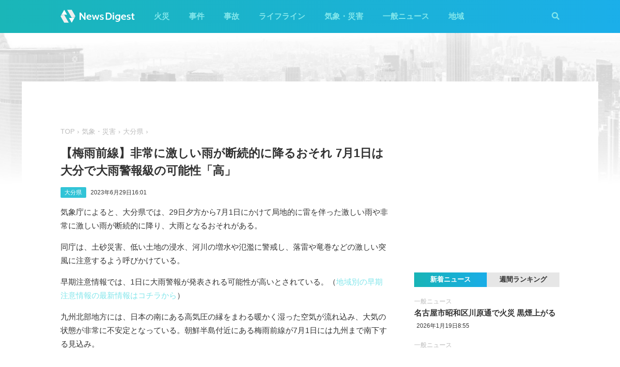

--- FILE ---
content_type: text/html; charset=utf-8
request_url: https://newsdigest.jp/news/576ff83b-503c-4663-9536-81f85a3beff0
body_size: 7951
content:
<!DOCTYPE html><html lang="ja"><head><meta charset="utf-8"/><meta content="width=device-width, initial-scale=1, user-scalable=no" name="viewport"/><title>【梅雨前線】非常に激しい雨が断続的に降るおそれ 7月1日は大分で大雨警報級の可能性「高」 | NewsDigest</title><link href="/static/css/style.css?v=2.0.7" rel="stylesheet"/><link href="https://use.fontawesome.com/releases/v5.0.4/css/all.css" rel="stylesheet"/><meta content="article" property="og:type"/><meta content="NewsDigest" property="og:site_name"/><meta content="【梅雨前線】非常に激しい雨が断続的に降るおそれ 7月1日は大分で大雨警報級の可能性「高」 | NewsDigest" property="og:title"/><meta content="【梅雨前線】非常に激しい雨が断続的に降るおそれ 7月1日は大分で大雨警報級の可能性「高」 | NewsDigest" name="twitter:title"/><meta content="https://newsdigest.jp/news/576ff83b-503c-4663-9536-81f85a3beff0" property="og:url"/><meta content="1536878086561367" property="fb:app_id"/><meta content="339599729553075" property="fb:pages"/><meta content="summary_large_image" name="twitter:card"/><meta content="@newsdigestweb" name="twitter:site"/><meta content="newsdigest.jp" name="twitter:domain"/><meta content="@newsdigestweb" name="twitter:creator"/><meta content="https://newsdigest.jp/media/articles/301._%E6%B0%97%E8%B1%A1%E6%83%85%E5%A0%B1_YWb63ie.jpg" property="og:image"/><meta content="https://newsdigest.jp/media/articles/301._%E6%B0%97%E8%B1%A1%E6%83%85%E5%A0%B1_YWb63ie.jpg" name="twitter:image:src"/><meta content="気象庁によると、大分県では、29日夕方から7月1日にかけて局地的に雷を伴った激しい雨や非常に激しい雨..." name="description"/><meta content="気象庁によると、大分県では、29日夕方から7月1日にかけて局地的に雷を伴った激しい雨や非常に激しい雨..." property="og:description"/><meta content="気象庁によると、大分県では、29日夕方から7月1日にかけて局地的に雷を伴った激しい雨や非常に激しい雨..." name="twitter:description"/><meta content="気象庁によると、大分県では、29日夕方から7月1日にかけて局地的に雷を伴った激しい雨や非常に激しい雨..." name="twitter:text:description"/><link href="/apple-touch-icon-precomposed.png" rel="apple-touch-icon" sizes="120x120"/><link href="/icon-192x192.png" rel="icon" sizes="192x192"/><meta content="#32C4D7" name="theme-color"/><script>(function(w,d,s,l,i){w[l]=w[l]||[];w[l].push({'gtm.start':new Date().getTime(),event:'gtm.js'});var f=d.getElementsByTagName(s)[0],j=d.createElement(s),dl=l!='dataLayer'?'&l='+l:'';j.async=true;j.src='https://www.googletagmanager.com/gtm.js?id='+i+dl;f.parentNode.insertBefore(j,f);})(window,document,'script','dataLayer','GTM-M978L4P');</script><script async="async" src="https://www.googletagservices.com/tag/js/gpt.js"></script><script>
var googletag = googletag || {}; googletag.cmd = googletag.cmd || [];
googletag.cmd.push(function() {
	googletag.pubads().disableInitialLoad();
	var mapping = googletag.sizeMapping().addSize([0, 0], [320, 100]).addSize([768, 50], [728, 90]).build();
	googletag.defineSlot('/297044476/newsdigest.jp/header', [[320, 100], [728, 90]], 'div-gpt-ad-1530005396996-0').defineSizeMapping(mapping).addService(googletag.pubads());
	googletag.defineSlot('/297044476/newsdigest.jp/sidebar1', [300, 250], 'div-gpt-ad-1530005872385-0').addService(googletag.pubads());
	googletag.defineSlot('/297044476/newsdigest.jp/sidebar2', [300, 250], 'div-gpt-ad-1530005936563-0').addService(googletag.pubads());
	googletag.defineSlot('/297044476/newsdigest.jp/footer1', [300, 250], 'div-gpt-ad-1530005994071-0').addService(googletag.pubads());
	googletag.defineSlot('/297044476/newsdigest.jp/footer2', [300, 250], 'div-gpt-ad-1530006081890-0').addService(googletag.pubads());
	
	googletag.defineSlot('/297044476/newsdigest.jp/article1', [300, 250], 'div-gpt-ad-1530006245113-0').addService(googletag.pubads());
	googletag.defineSlot('/297044476/newsdigest.jp/article2', [300, 250], 'div-gpt-ad-1530006310570-0').addService(googletag.pubads());
	googletag.pubads().setTargeting('category', 'weather');
	
	googletag.pubads().enableSingleRequest();
	googletag.enableServices();
});


!function(a9,a,p,s,t,A,g){if(a[a9])return;function q(c,r){a[a9]._Q.push([c,r])}a[a9]={init:function(){q("i",arguments)},fetchBids:function(){q("f",arguments)},setDisplayBids:function(){},targetingKeys:function(){return[]},_Q:[]};A=p.createElement(s);A.async=!0;A.src=t;g=p.getElementsByTagName(s)[0];g.parentNode.insertBefore(A,g)}("apstag",window,document,"script","//c.amazon-adsystem.com/aax2/apstag.js");

apstag.init({
	pubID: '8fb0d33f-9f8e-4a1b-9b00-4577a11f45ab',
	adServer: 'googletag',
	bidTimeout: 3e3
});
apstag.fetchBids({
	slots: [
		{ slotID: 'div-gpt-ad-1530005396996-0', slotName: '/297044476/newsdigest.jp/header', sizes: [[320, 100], [728, 90]] },
		{ slotID: 'div-gpt-ad-1530006245113-0', slotName: '/297044476/newsdigest.jp/article1', sizes: [[300, 250]] },
		{ slotID: 'div-gpt-ad-1530005872385-0', slotName: '/297044476/newsdigest.jp/sidebar1', sizes: [[300, 250]] },
		{ slotID: 'div-gpt-ad-1530005936563-0', slotName: '/297044476/newsdigest.jp/sidebar2', sizes: [[300, 250]] }
	]
}, function (bids) {
	googletag.cmd.push(function () {
		apstag.setDisplayBids();
		googletag.pubads().refresh();
	});
});
</script></head><body class="article"><header id="header"><div class="container"><div class="navbar"><a href="/"><img height="31" src="/static/img/logo.svg" width="180"/></a><button class="menu-button"><i class="fas fa-bars"></i></button></div><div class="navbar-nav"><form action="/search" class="search-form"><button class="search-btn" type="submit"><i class="fas fa-search"></i></button><input class="search-input" name="q" placeholder="キーワードで検索" type="text"/><div class="search-open"><i class="fas fa-search"></i> <i class="fas fa-times"></i></div></form><ul class="navbar-menu"><li class="navbar-menu-item"><a href="/category/fire">火災</a></li><li class="navbar-menu-item"><a href="/category/incident">事件</a></li><li class="navbar-menu-item"><a href="/category/accident">事故</a></li><li class="navbar-menu-item"><a href="/category/lifeline">ライフライン</a></li><li class="navbar-menu-item"><a href="/category/weather">気象・災害</a></li><li class="navbar-menu-item"><a href="/category/news">一般ニュース</a></li><li class="navbar-menu-item"><a class="navbar-menu-item-area">地域</a></li></ul><div class="navbar-menu-item-pref"></div></div></div></header><div id="main"><div class="banner-header"><div id="div-gpt-ad-1530005396996-0"><script>googletag.cmd.push(function() { googletag.display('div-gpt-ad-1530005396996-0'); });</script></div></div><div class="container"><div class="main-content"><ul class="breadcrumb"><li><a href="/">TOP</a></li><li><a href="/category/weather">気象・災害</a></li><li><a href="/area/44">大分県</a></li></ul><article><h1>【梅雨前線】非常に激しい雨が断続的に降るおそれ 7月1日は大分で大雨警報級の可能性「高」</h1><div class="post-meta"><ul class="post-tag"><li class="post-tag-item"><a href="/area/44">大分県</a></li></ul><time>2023年6月29日16:01</time></div><p>気象庁によると、大分県では、29日夕方から7月1日にかけて局地的に雷を伴った激しい雨や非常に激しい雨が断続的に降り、大雨となるおそれがある。</p><p>同庁は、土砂災害、低い土地の浸水、河川の増水や氾濫に警戒し、落雷や竜巻などの激しい突風に注意するよう呼びかけている。</p><p>早期注意情報では、1日に大雨警報が発表される可能性が高いとされている。（<a href="https://www.jma.go.jp/bosai/probability/#area_type=offices&amp;area_code=440000&amp;lang=ja" target="_blank">地域別の早期注意情報の最新情報はコチラから</a>）</p><p>九州北部地方には、日本の南にある高気圧の縁をまわる暖かく湿った空気が流れ込み、大気の状態が非常に不安定となっている。朝鮮半島付近にある梅雨前線が7月1日には九州まで南下する見込み。</p><ul>＜雨の予想＞<li>29日に予想される1時間降水量は、いずれも多い所で、</li><li>中部 20ミリ</li><li>北部 20ミリ</li><li>西部 30ミリ</li><li>南部 10ミリ</li><li>30日に予想される1時間降水量は、いずれも多い所で、</li><li>中部 20ミリ</li><li>北部 40ミリ</li><li>西部 40ミリ</li><li>南部 20ミリ</li><li>29日12時から30日12時までに予想される24時間降水量は、いずれも多い所で、</li><li>中部 60ミリ</li><li>北部 120ミリ</li><li>西部 150ミリ</li><li>南部 60ミリ</li><li>その後、30日12時から7月1日12時までに予想される24時間降水量は、いずれも多い所で、</li><li>中部 100〜200ミリ</li><li>北部 100〜200ミリ</li><li>西部 200〜300ミリ</li><li>南部 100〜200ミリ</li></ul></article><div class="post-tout"><a href="https://fa.xwire.jp" target="_blank">最新の情報は<img src="/static/img/logo-fa.svg"/>で提供中</a></div><aside class="post-inarticle-banner"><div class="post-inarticle-banner__inner"><a class="post-inarticle-banner__ios" href="https://app.adjust.com/7k6f9ab_bjq2syp" target="_blank"><img height="52" src="/static/img/bnr_app_btn_iOS.svg" width="142"/></a> <a class="post-inarticle-banner__android" href="https://app.adjust.com/bjq2syp_7k6f9ab" target="_blank"><img height="52" src="/static/img/bnr_app_btn_Android.svg" width="142"/></a></div><div class="post-inarticle-banner__mobile-inner"><a class="post-inarticle-banner__mobile-link" href="https://app.adjust.com/7k6f9ab_bjq2syp"><img class="post-inarticle-banner__mobile-image" src="/static/img/bnr_article_ios.png"/></a></div></aside><aside class="post-twitter"><a href="https://twitter.com/newsdigestweb" target="_blank"><img src="/static/img/bnr_app_twitter_sp.svg"/></a></aside><aside class="post-sns"><p>この記事をシェアする</p><ul class="sns-share"><li><a class="btn-twitter" href="https://twitter.com/share?text=%E3%80%90%E6%A2%85%E9%9B%A8%E5%89%8D%E7%B7%9A%E3%80%91%E9%9D%9E%E5%B8%B8%E3%81%AB%E6%BF%80%E3%81%97%E3%81%84%E9%9B%A8%E3%81%8C%E6%96%AD%E7%B6%9A%E7%9A%84%E3%81%AB%E9%99%8D%E3%82%8B%E3%81%8A%E3%81%9D%E3%82%8C%207%E6%9C%881%E6%97%A5%E3%81%AF%E5%A4%A7%E5%88%86%E3%81%A7%E5%A4%A7%E9%9B%A8%E8%AD%A6%E5%A0%B1%E7%B4%9A%E3%81%AE%E5%8F%AF%E8%83%BD%E6%80%A7%E3%80%8C%E9%AB%98%E3%80%8D&amp;url=https%3A//newsdigest.jp/news/576ff83b-503c-4663-9536-81f85a3beff0" onclick="window.open(this.href, 'tweetWindow', 'width=550, height=450,personalbar=0,toolbar=0,scrollbars=1,resizable=1'); return false;" rel="nofollow" target="_blank"><i class="fab fa-twitter"></i>ツイート</a></li><li><a class="btn-facebook" href="https://www.facebook.com/share.php?u=https%3A//newsdigest.jp/news/576ff83b-503c-4663-9536-81f85a3beff0" onclick="window.open(this.href, 'FBwindow', 'width=550, height=450, menubar=no, toolbar=no, scrollbars=yes'); return false;" rel="nofollow" target="_blank"><i class="fab fa-facebook"></i>シェアする</a></li><li><a class="btn-line" href="https://timeline.line.me/social-plugin/share?url=https%3A//newsdigest.jp/news/576ff83b-503c-4663-9536-81f85a3beff0" onclick="window.open(this.href, 'lineWindow', 'width=550, height=503, menubar=no, toolbar=no, scrollbars=yes'); return false;" rel="nofollow" target="_blank"><i class="icon-line"></i>LINEに送る</a></li></ul></aside><aside class="sponsored"><div class="sponsored--left" id="div-gpt-ad-1530006245113-0" style="height:250px; width:300px;"><script>googletag.cmd.push(function() { googletag.display('div-gpt-ad-1530006245113-0'); });</script></div><div class="sponsored--right" id="div-gpt-ad-1530006310570-0" style="height:250px; width:300px;"><script>googletag.cmd.push(function() { googletag.display('div-gpt-ad-1530006310570-0'); });</script></div></aside><div class="post-releated"><div class="section-title">同じ地域のニュース</div><div class="article-item-list post-related pure-g"><div class="article-item pure-u-1 pure-u-lg-1-2"><span class="article-item-category"><a href="/category/fire">火災</a></span><h4 class="article-item-title"><a href="/news/e016ac3d-2785-4110-bed1-abe14dcf5408">大分市新春日町の住宅で火災 炎が上がる</a></h4><div class="post-meta"><ul class="post-tag"><li class="post-tag-item"><a href="/area/44">大分県</a></li></ul><time>2026年1月2日15:37</time></div><div class="twitter-box"><figure class="twitter-img"><img src="https://pbs.twimg.com/amplify_video_thumb/2006975847182540800/img/fd1b4QWgVcfqXape.jpg:thumb"/></figure><div class="twitter-content"><p class="twitter-text">新春日町らへんで火事や https://t.co/kJE9aofXeS</p><div class="twitter-meta flex"><img class="twitter-profile-icon" height="20" src="https://pbs.twimg.com/profile_images/1009438977231859712/8o4ISqX2_normal.jpg" width="20"/><span class="twitter-username">のひ</span> <time class="twitter-time">2026-01-02</time> <a class="twitter-link" href="https://x.com/no_________hi/status/2006975902513795209" target="_blank"><i class="fab fa-twitter"></i></a></div></div></div></div><div class="article-item pure-u-1 pure-u-lg-1-2"><span class="article-item-category"><a href="/category/fire">火災</a></span><h4 class="article-item-title"><a href="/news/2eee9821-5298-4758-8e23-849b1036941c">大分市王子中町の住宅で火災 黒煙上がる</a></h4><div class="post-meta"><ul class="post-tag"><li class="post-tag-item"><a href="/area/44">大分県</a></li></ul><time>2025年12月12日13:46</time></div><div class="twitter-box"><figure class="twitter-img"><img src="https://pbs.twimg.com/media/G78TQKXagAAg4Y_.jpg:thumb"/></figure><div class="twitter-content"><p class="twitter-text">丁度うちの職場の方角で焦ったけど、かなり遠くの場所での火事だったみたい https://t.co/eVYt6rwAu4</p><div class="twitter-meta flex"><img class="twitter-profile-icon" height="20" src="https://pbs.twimg.com/profile_images/1853289053485174784/jy8iGECs_normal.jpg" width="20"/><span class="twitter-username">Taquito Takeshicaタキート・タケーシカ</span> <time class="twitter-time">2025-12-12</time> <a class="twitter-link" href="https://x.com/takeshica/status/1999337942578528521" target="_blank"><i class="fab fa-twitter"></i></a></div></div></div></div><div class="article-item pure-u-1 pure-u-lg-1-2"><span class="article-item-category"><a href="/category/fire">火災</a></span><h4 class="article-item-title"><a href="/news/ea753c21-cf91-4f74-9fad-c98391008bff">大分 別府市上原町で火災 炎が上がる</a></h4><div class="post-meta"><ul class="post-tag"><li class="post-tag-item"><a href="/area/44">大分県</a></li></ul><time>2025年11月22日12:19</time></div><div class="twitter-box"><figure class="twitter-img"><img src="https://pbs.twimg.com/amplify_video_thumb/1992069108914180096/img/-8JWoCOffFCLceKH.jpg:thumb"/></figure><div class="twitter-content"><p class="twitter-text">すごい火事 #別府 https://t.co/uT6SxHEobR</p><div class="twitter-meta flex"><img class="twitter-profile-icon" height="20" src="https://pbs.twimg.com/profile_images/1465088176117391360/dxbZi0XL_normal.jpg" width="20"/><span class="twitter-username">えへ</span> <time class="twitter-time">2025-11-22</time> <a class="twitter-link" href="https://x.com/sloppy_life_04/status/1992069225465454592" target="_blank"><i class="fab fa-twitter"></i></a></div></div></div></div><div class="article-item pure-u-1 pure-u-lg-1-2"><span class="article-item-category"><a href="/category/news">一般ニュース</a></span><h4 class="article-item-title"><a href="/news/a7020a89-8ad2-4933-b5d8-cf2f171a39a6">福岡 八女市で「セスナ機のようなものが墜落した」と1件の通報 消防など確認中も煙など確認されず（18日10時55分現在）</a></h4><div class="post-meta"><ul class="post-tag"><li class="post-tag-item"><a href="/area/40">福岡県</a></li><li class="post-tag-item"><a href="/area/44">大分県</a></li></ul><time>2025年11月18日11:03</time></div></div><div class="article-item pure-u-1 pure-u-lg-1-2"><span class="article-item-category"><a href="/category/weather">気象・災害</a></span><h4 class="article-item-title"><a href="/news/bee052e6-bb6b-4388-83b2-c08c85c545b0">大分 由布市で気温が0℃を下回る 県内今季初の冬日に</a></h4><div class="post-meta"><ul class="post-tag"><li class="post-tag-item"><a href="/area/44">大分県</a></li></ul><time>2025年11月11日6:22</time></div></div><div class="article-item pure-u-1 pure-u-lg-1-2"><span class="article-item-category"><a href="/category/weather">気象・災害</a></span><h4 class="article-item-title"><a href="/news/087c48ad-e23d-427b-bb90-e235b1a224a9">大分県に"線状降水帯"の予測情報 4日昼過ぎから夜遅くにかけて</a></h4><div class="post-meta"><ul class="post-tag"><li class="post-tag-item"><a href="/area/44">大分県</a></li></ul><time>2025年9月4日5:50</time></div></div></div></div><aside class="sponsored hide-sp"><div class="sponsored--left" id="div-gpt-ad-1530005994071-0" style="height:250px; width:300px;"><script>googletag.cmd.push(function() { googletag.display('div-gpt-ad-1530005994071-0'); });</script></div><div class="sponsored--right" id="div-gpt-ad-1530006081890-0" style="height:250px; width:300px;"><script>googletag.cmd.push(function() { googletag.display('div-gpt-ad-1530006081890-0'); });</script></div></aside></div><div class="sidebar-content"><aside class="sponsored"><div id="div-gpt-ad-1530005872385-0" style="height:250px; width:300px;"><script>googletag.cmd.push(function() { googletag.display('div-gpt-ad-1530005872385-0'); });</script></div></aside><div class="ranking"><div class="ranking-tab"><div class="latest-tab active" data-target="latest">新着ニュース</div><div class="trending-tab" data-target="trending">週間ランキング</div></div><ol class="trending"><li class="trending-item"><span class="article-item-category"><a href="/category/fire">火災</a></span><h4 class="article-item-title"><a href="/news/8f24d128-87c4-42e2-a971-c2469a76fbab">埼玉 秩父市大滝で山火事 煙上がる</a></h4><div class="post-meta"><ul class="post-tag"></ul><time>2026年1月18日9:36</time></div></li><li class="trending-item"><span class="article-item-category"><a href="/category/fire">火災</a></span><h4 class="article-item-title"><a href="/news/15b11a54-32b8-4ab5-8fdb-f5875efb5c30">和歌山 かつらぎ町妙寺で火災 煙上がる</a></h4><div class="post-meta"><ul class="post-tag"></ul><time>2026年1月18日10:40</time></div></li><li class="trending-item"><span class="article-item-category"><a href="/category/fire">火災</a></span><h4 class="article-item-title"><a href="/news/0bed11df-be7c-4169-9124-5dafe2e9ae44">大阪市旭区高殿の国道1号でトラックが燃える火災 炎が上がる</a></h4><div class="post-meta"><ul class="post-tag"><li class="post-tag-item"><a href="/area/27">大阪府</a></li></ul><time>2026年1月18日20:52</time></div></li><li class="trending-item"><span class="article-item-category"><a href="/category/news">一般ニュース</a></span><h4 class="article-item-title"><a href="/news/fcf7a606-8dce-42dd-b91e-e19a94304f82">那覇で桜が開花 平年より2日遅く 沖縄気象台</a></h4><div class="post-meta"><ul class="post-tag"><li class="post-tag-item"><a href="/area/47">沖縄県</a></li></ul><time>2026年1月18日10:51</time></div></li><li class="trending-item"><span class="article-item-category"><a href="/category/fire">火災</a></span><h4 class="article-item-title"><a href="/news/e44b3f18-3a3f-4654-8438-385dceb95c57">綾瀬駅近くで火災 炎が上がる 東京･足立区</a></h4><div class="post-meta"><ul class="post-tag"><li class="post-tag-item"><a href="/area/13">東京都</a></li></ul><time>2026年1月18日22:38</time></div></li><li class="trending-item"><span class="article-item-category"><a href="/category/fire">火災</a></span><h4 class="article-item-title"><a href="/news/c47160bf-828d-4934-996b-8041b1f30807">思川の河川敷で野焼きが燃え広がる 7時間経過も延焼中 栃木･小山市</a></h4><div class="post-meta"><ul class="post-tag"></ul><time>2026年1月18日20:03</time></div></li></ol><ul class="latest"><li class="latest-item"><span class="article-item-category"><a href="/category/news">一般ニュース</a></span><h4 class="article-item-title"><a href="/news/3c33bb8d-b7b1-4e42-b62f-c4b1482fc1bf">名古屋市昭和区川原通で火災 黒煙上がる</a></h4><div class="post-meta"><ul class="post-tag"></ul><time>2026年1月19日8:55</time></div></li><li class="latest-item"><span class="article-item-category"><a href="/category/news">一般ニュース</a></span><h4 class="article-item-title"><a href="/news/fcf7a606-8dce-42dd-b91e-e19a94304f82">那覇で桜が開花 平年より2日遅く 沖縄気象台</a></h4><div class="post-meta"><ul class="post-tag"><li class="post-tag-item"><a href="/area/47">沖縄県</a></li></ul><time>2026年1月18日10:51</time></div></li><li class="latest-item"><span class="article-item-category"><a href="/category/news">一般ニュース</a></span><h4 class="article-item-title"><a href="/news/e4c41a48-0c61-4e36-93d4-23d396e97b04">静岡 藤枝市瀬戸ノ谷で火災 「山から煙が見えている」</a></h4><div class="post-meta"><ul class="post-tag"></ul><time>2026年1月17日15:59</time></div></li><li class="latest-item"><span class="article-item-category"><a href="/category/news">一般ニュース</a></span><h4 class="article-item-title"><a href="/news/bf51a314-422b-40c2-a05e-884f5033a4a9">Xでシステム障害 ポストの投稿や読み込みなどできない状態に</a></h4><div class="post-meta"><ul class="post-tag"></ul><time>2026年1月17日0:26</time></div></li><li class="latest-item"><span class="article-item-category"><a href="/category/news">一般ニュース</a></span><h4 class="article-item-title"><a href="/news/534eda67-67cf-4ebd-97b6-68fd5100d93a">国道1号を駆け抜ける馬が目撃される 平塚八幡宮から脱走 神奈川</a></h4><div class="post-meta"><ul class="post-tag"><li class="post-tag-item"><a href="/area/14">神奈川県</a></li></ul><time>2026年1月16日16:49</time></div></li></ul></div><aside class="sponsored"><div id="div-gpt-ad-1530005936563-0" style="height:250px; width:300px;"><script>googletag.cmd.push(function() { googletag.display('div-gpt-ad-1530005936563-0'); });</script></div></aside></div></div></div><aside class="app-banner"><div class="app-banner__inner"><img class="app-banner__visual" src="/static/img/bnr_app_device.png"/><div class="app-banner__content"><div class="app-banner__content-inner"><h4>圧倒的にニュースが速い</h4><img class="app-banner__logotype" src="/static/img/bnr_app_logo.svg" width="400"/><div class="app-banner__link"><div class="app-banner__icon"><img class="app-banner__icon-logo" src="/static/img/bnr_app_icon.png"/><img class="app-banner__icon-pop" src="/static/img/bnr_app_icon_pop.png"/></div><a class="app-banner__link-store app-banner__link-ios" href="https://app.adjust.com/7k6f9ab_bjq2syp" target="_blank"><img height="48.5" src="/static/img/bnr_app_btn_iOS.svg" width="132"/></a> <a class="app-banner__link-store app-banner__link-android" href="https://app.adjust.com/bjq2syp_7k6f9ab" target="_blank"><img height="48.5" src="/static/img/bnr_app_btn_Android.svg" width="132"/></a> <a class="app-banner__link-twitter" href="https://twitter.com/newsdigestweb" target="_blank"><img height="52" src="/static/img/bnr_app_twitter.svg" width="152"/></a></div></div></div></div></aside><footer id="footer"><section class="footer-sns"><div class="container"><img height="31" src="/static/img/logo.svg" width="180"/><ul class="flex"><li><a class="link-tw" href="https://twitter.com/NewsDigestWeb" target="_blank"><i class="fab fa-twitter"></i></a></li><li><a class="link-fb" href="https://www.facebook.com/NewsDigestJP" target="_blank"><i class="fab fa-facebook"></i></a></li></ul></div></section><section class="container footer-link"><ul class="footer-menu"><li class="footer-menu-item pure-u-1 pure-u-md-1-6"><a href="/category/fire">火災</a></li><li class="footer-menu-item pure-u-1 pure-u-md-1-6"><a href="/category/incident">事件</a></li><li class="footer-menu-item pure-u-1 pure-u-md-1-6"><a href="/category/accident">事故</a></li><li class="footer-menu-item pure-u-1 pure-u-md-1-6"><a href="/category/lifeline">ライフライン</a></li><li class="footer-menu-item pure-u-1 pure-u-md-1-6"><a href="/category/weather">気象・災害</a></li><li class="footer-menu-item pure-u-1 pure-u-md-1-6"><a href="/category/news">一般ニュース</a></li><li class="footer-menu-item"><a>地域</a><ul class="footer-pref-list pure-g"><li class="footer-pref-group pure-u-1 pure-u-sm-1-4 pure-u-lg-1-8"><div class="footer-pref-area">北海道・東北</div><ul class="footer-pref-item-group"><li class="footer-pref-item"><a href="/area/1">北海道</a></li><li class="footer-pref-item"><a href="/area/2">青森県</a></li><li class="footer-pref-item"><a href="/area/3">岩手県</a></li><li class="footer-pref-item"><a href="/area/4">宮城県</a></li><li class="footer-pref-item"><a href="/area/5">秋田県</a></li><li class="footer-pref-item"><a href="/area/6">山形県</a></li><li class="footer-pref-item"><a href="/area/7">福島県</a></li></ul></li><li class="footer-pref-group pure-u-1 pure-u-sm-1-4 pure-u-lg-1-8"><div class="footer-pref-area">関東</div><ul class="footer-pref-item-group"><li class="footer-pref-item"><a href="/area/8">茨城県</a></li><li class="footer-pref-item"><a href="/area/9">栃木県</a></li><li class="footer-pref-item"><a href="/area/10">群馬県</a></li><li class="footer-pref-item"><a href="/area/11">埼玉県</a></li><li class="footer-pref-item"><a href="/area/12">千葉県</a></li><li class="footer-pref-item"><a href="/area/13">東京都</a></li><li class="footer-pref-item"><a href="/area/14">神奈川県</a></li></ul></li><li class="footer-pref-group pure-u-1 pure-u-sm-1-4 pure-u-lg-1-8"><div class="footer-pref-area">北陸・甲信越</div><ul class="footer-pref-item-group"><li class="footer-pref-item"><a href="/area/15">新潟県</a></li><li class="footer-pref-item"><a href="/area/16">富山県</a></li><li class="footer-pref-item"><a href="/area/17">石川県</a></li><li class="footer-pref-item"><a href="/area/18">福井県</a></li><li class="footer-pref-item"><a href="/area/19">山梨県</a></li><li class="footer-pref-item"><a href="/area/20">長野県</a></li></ul></li><li class="footer-pref-group pure-u-1 pure-u-sm-1-4 pure-u-lg-1-8"><div class="footer-pref-area">東海</div><ul class="footer-pref-item-group"><li class="footer-pref-item"><a href="/area/21">岐阜県</a></li><li class="footer-pref-item"><a href="/area/22">静岡県</a></li><li class="footer-pref-item"><a href="/area/23">愛知県</a></li><li class="footer-pref-item"><a href="/area/24">三重県</a></li></ul></li><li class="footer-pref-group pure-u-1 pure-u-sm-1-4 pure-u-lg-1-8"><div class="footer-pref-area">近畿</div><ul class="footer-pref-item-group"><li class="footer-pref-item"><a href="/area/25">滋賀県</a></li><li class="footer-pref-item"><a href="/area/26">京都府</a></li><li class="footer-pref-item"><a href="/area/27">大阪府</a></li><li class="footer-pref-item"><a href="/area/28">兵庫県</a></li><li class="footer-pref-item"><a href="/area/29">奈良県</a></li><li class="footer-pref-item"><a href="/area/30">和歌山県</a></li></ul></li><li class="footer-pref-group pure-u-1 pure-u-sm-1-4 pure-u-lg-1-8"><div class="footer-pref-area">中国</div><ul class="footer-pref-item-group"><li class="footer-pref-item"><a href="/area/31">鳥取県</a></li><li class="footer-pref-item"><a href="/area/32">島根県</a></li><li class="footer-pref-item"><a href="/area/33">岡山県</a></li><li class="footer-pref-item"><a href="/area/34">広島県</a></li><li class="footer-pref-item"><a href="/area/35">山口県</a></li></ul></li><li class="footer-pref-group pure-u-1 pure-u-sm-1-4 pure-u-lg-1-8"><div class="footer-pref-area">四国</div><ul class="footer-pref-item-group"><li class="footer-pref-item"><a href="/area/36">徳島県</a></li><li class="footer-pref-item"><a href="/area/37">香川県</a></li><li class="footer-pref-item"><a href="/area/38">愛媛県</a></li><li class="footer-pref-item"><a href="/area/39">高知県</a></li></ul></li><li class="footer-pref-group pure-u-1 pure-u-sm-1-4 pure-u-lg-1-8"><div class="footer-pref-area">九州・沖縄</div><ul class="footer-pref-item-group"><li class="footer-pref-item"><a href="/area/40">福岡県</a></li><li class="footer-pref-item"><a href="/area/41">佐賀県</a></li><li class="footer-pref-item"><a href="/area/42">長崎県</a></li><li class="footer-pref-item"><a href="/area/43">熊本県</a></li><li class="footer-pref-item"><a href="/area/44">大分県</a></li><li class="footer-pref-item"><a href="/area/45">宮崎県</a></li><li class="footer-pref-item"><a href="/area/46">鹿児島県</a></li><li class="footer-pref-item"><a href="/area/47">沖縄県</a></li></ul></li></ul></li><li class="footer-menu-item pure-u-1 pure-u-md-1-6"><a href="/earthquakes/">地震情報</a></li><li class="footer-menu-item pure-u-1 pure-u-md-1-6"><a href="/earthquakes/foreign/">海外の地震</a></li></ul><div class="copyright flex-sm"><a class="copyright-logo" href="https://jxpress.net/"><img height="24" src="/static/img/logo-jx.svg" width="125"/></a><ul class="flex-sm"><li class="copyright-link"><a href="https://jxpress.net/about/" target="_blank">運営会社</a></li><li class="copyright-link"><a href="https://jxpress.net/privacy/" target="_blank">プライバシーポリシー</a></li><li class="copyright-link"><a href="https://app.newsdigest.jp/%E3%82%AF%E3%83%83%E3%82%AD%E3%83%BC%E3%83%9D%E3%83%AA%E3%82%B7%E3%83%BC_%E3%82%A6%E3%82%A7%E3%83%96" target="_blank">クッキーポリシー</a></li><li class="copyright-link"><a href="https://docs.google.com/forms/d/e/1FAIpQLSdA88mIFc-05n62oNGWnIy53CKVxdWsDROcfT5e30dUKw06Aw/viewform" target="_blank">お問い合わせ</a></li><li class="copyright-link"><a href="https://fastalert.jp/" target="_blank">FASTALERT</a></li></ul><span>© 2026 JX PRESS Corp.</span></div></section></footer><script src="https://code.jquery.com/jquery-3.3.1.slim.min.js"></script><script src="/static/js/script.js"></script><noscript><iframe height="0" src="https://www.googletagmanager.com/ns.html?id=GTM-M978L4P" style="display:none;visibility:hidden" width="0"></iframe></noscript><script async="" charset="utf-8" src="//platform.twitter.com/widgets.js"></script><script>
(function(d, s, id) {
	var js, fjs = d.getElementsByTagName(s)[0];
	if (d.getElementById(id)) return;
	js = d.createElement(s); js.id = id;
	js.src = 'https://connect.facebook.net/ja_JP/sdk.js#xfbml=1&autoLogAppEvents=1&version=v3.0&appId=1408056522595676';
	fjs.parentNode.insertBefore(js, fjs);
}(document, 'script', 'facebook-jssdk'));

var ua = navigator.userAgent;
if (ua.indexOf('Android') > 0) {
	$('.post-inarticle-banner__mobile-link').attr('href', "https://app.adjust.com/bjq2syp_7k6f9ab");
	$('.post-inarticle-banner__mobile-image').attr('src', "/static/img/bnr_article_android.png");
}
</script><script src="https://js.gsspcln.jp/t/488/947/a1488947.js" type="text/javascript"></script></body></html>

--- FILE ---
content_type: text/html; charset=utf-8
request_url: https://www.google.com/recaptcha/api2/aframe
body_size: 268
content:
<!DOCTYPE HTML><html><head><meta http-equiv="content-type" content="text/html; charset=UTF-8"></head><body><script nonce="DovaYqTZ81BKeCjyJVksqw">/** Anti-fraud and anti-abuse applications only. See google.com/recaptcha */ try{var clients={'sodar':'https://pagead2.googlesyndication.com/pagead/sodar?'};window.addEventListener("message",function(a){try{if(a.source===window.parent){var b=JSON.parse(a.data);var c=clients[b['id']];if(c){var d=document.createElement('img');d.src=c+b['params']+'&rc='+(localStorage.getItem("rc::a")?sessionStorage.getItem("rc::b"):"");window.document.body.appendChild(d);sessionStorage.setItem("rc::e",parseInt(sessionStorage.getItem("rc::e")||0)+1);localStorage.setItem("rc::h",'1768784805229');}}}catch(b){}});window.parent.postMessage("_grecaptcha_ready", "*");}catch(b){}</script></body></html>

--- FILE ---
content_type: application/javascript; charset=utf-8
request_url: https://fundingchoicesmessages.google.com/f/AGSKWxX_pjRC2DQLQuQDXs3TDjwnpuonpV_9q-iC3S-hmAp_jKzsq5BPlIxP0cYURcpOp_YmE5xdyYzzmwGCQoPTbWRW24mPza1a7qlSe-llT74i8qfuGgEU21EEdcZ_aRspOea8HpdenTQ3QOjGo6bBiFQtRcbxs8Ml9T7SvtBmxNyxUTFT1slBDE7LIq9Y/_/adbanner./ad-300topleft./ad/extra_/doubleclick.js/external/ad.
body_size: -1289
content:
window['aafcdd19-87b2-40d8-bc69-331956f9483d'] = true;